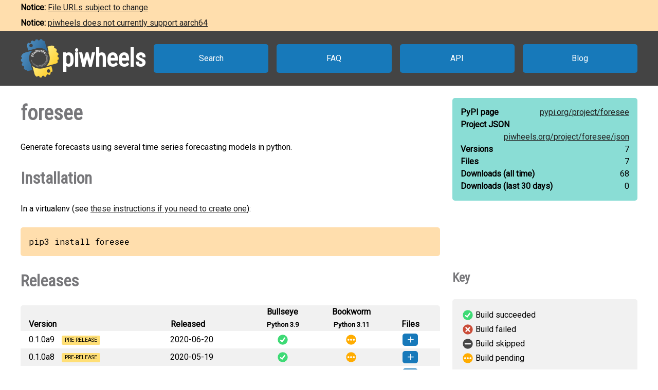

--- FILE ---
content_type: text/html
request_url: https://www.piwheels.org/project/foresee/
body_size: 2590
content:
<!doctype html>
<html class="no-js" lang="en" dir="ltr">
  <head>
    <title>piwheels - foresee</title>
    <meta charset="utf-8" />
    <meta name="viewport" content="width=device-width, initial-scale=1.0" />
    <link rel="stylesheet" href="https://fonts.googleapis.com/css?family=Roboto" />
    <link rel="stylesheet" href="https://fonts.googleapis.com/css?family=Roboto+Condensed" />
    <link rel="stylesheet" href="https://fonts.googleapis.com/css?family=Roboto+Mono" />
    <link rel="stylesheet" href="/styles.css" />
    <link rel="shortcut icon" href="/favicon.ico" type="image/x-icon" />
    <link rel="icon" href="/favicon.ico" type="image/x-icon" />
    <!-- TWITTER CARD -->
    <meta name="twitter:card" content="summary" />
    <meta name="twitter:site" content="@piwheels" />
    <meta name="twitter:title" content="piwheels - foresee" />
    <meta name="twitter:description" content="Generate forecasts using several time series forecasting models in python." />
    <meta name="twitter:image" content="https://www.piwheels.org/piwheels-logo-large.png" />
    <!-- END TWITTER CARD -->
    
    <link rel="canonical" href="https://www.piwheels.org/project/foresee/" />
    <meta name="description" content="The piwheels project page for foresee: Generate forecasts using several time series forecasting models in python." />
  
  </head>

  <body>
    <section id="noticebar" class="hidden">
      <div class="contents"></div>
    </section>
    <header>
      <a class="logo" href="/"><div></div><h1>piwheels</h1></a>
      <nav>
        <a href="/packages.html">Search</a>
        <a href="/faq.html">FAQ</a>
        <a href="/json.html">API</a>
        <a href="https://blog.piwheels.org/">Blog</a>
      </nav>
    </header>

    <article>
      
    <section>
      <div class="content">
        <h2 id="package" data-package="foresee">foresee</h2>
        <p>Generate forecasts using several time series forecasting models in python.</p>

        <h3 id="install">Installation</h3>
        <p>In a virtualenv (see <a href="/faq.html#venv">these instructions if you need to create one</a>):</p>
        
        <pre>pip3 install foresee</pre>
      </div>

      <div class="sidebar">
        <div class="stats highlight">
          <dl>
            <dt>PyPI page</dt>
            <dd><a href="https://pypi.org/project/foresee">pypi.org/<wbr />project/<wbr />foresee</a></dd>
          </dl>
          <dl>
            <dt>Project JSON</dt>
            <dd><a href="/project/foresee/json">piwheels.org/<wbr />project/<wbr />foresee/<wbr />json</a></dd>
          </dl>
          <dl>
            <dt>Versions</dt>
            <dd>7</dd>
          </dl>
          <dl>
            <dt>Files</dt>
            <dd>7</dd>
          </dl>
          <dl>
            <dt>Downloads<wbr /> (all time)</dt>
            <dd id="downloads-all">loading...</dd>
          </dl>
          <dl>
            <dt>Downloads<wbr /> (last 30 days)</dt>
            <dd id="downloads-30">loading...</dd>
          </dl>
        </div>
      </div>
    </section>

    <section>
      <div class="content">
        <h3 id="releases">Releases</h3>
        <table>
          <thead>
            <tr>
              <th>Version</th>
              <th>Released</th>
              <th><span>Bullseye<br /><small>Python 3.9</small></span></th>
              <th><span>Bookworm<br /><small>Python 3.11</small></span></th>
              <th>Files</th>
            </tr>
          </thead>
          <tbody>
            
              <tr>
                <td>
                  0.1.0a9
                  <span class="prerelease">pre-release</span>
                  
                </td>
                <td title="2020-06-20 01:48:04 UTC">2020-06-20</td>
                
                  <td
                      class="success" title="Build succeeded"><a
                      href="/logs/0000/0492/9573.txt">&nbsp;</a></td>
                
                
                  <td
                      class="pending" title="Build pending"></td>
                
                <td></td>
              </tr>
              <tr>
                <td colspan="5">
                  <ul>
                    <li
                       data-dependencies="">
                      <span>
                        <a href="https://archive1.piwheels.org/simple/foresee/foresee-0.1.0a9-py3-none-any.whl#sha256=2b6e48b55b028d83bcc05f31b0dfbd4c3f0bacb5a31525118f5f38cc4ef831c7">foresee-0.1.0a9-py3-none-any.whl</a>
                        (68 KB)
                      </span>
                    </li>
                  </ul>
                </td>
              </tr>
            
            
              <tr>
                <td>
                  0.1.0a8
                  <span class="prerelease">pre-release</span>
                  
                </td>
                <td title="2020-05-19 00:49:08 UTC">2020-05-19</td>
                
                  <td
                      class="success" title="Build succeeded"><a
                      href="/logs/0000/0479/1611.txt">&nbsp;</a></td>
                
                
                  <td
                      class="pending" title="Build pending"></td>
                
                <td></td>
              </tr>
              <tr>
                <td colspan="5">
                  <ul>
                    <li
                       data-dependencies="">
                      <span>
                        <a href="https://archive1.piwheels.org/simple/foresee/foresee-0.1.0a8-py3-none-any.whl#sha256=10d8d174d1e516a6564760576100d815b6f06da2cbfabbcdd017e4869dfec806">foresee-0.1.0a8-py3-none-any.whl</a>
                        (63 KB)
                      </span>
                    </li>
                  </ul>
                </td>
              </tr>
            
            
              <tr>
                <td>
                  0.1.0a7
                  <span class="prerelease">pre-release</span>
                  
                </td>
                <td title="2020-05-08 19:07:40 UTC">2020-05-08</td>
                
                  <td
                      class="success" title="Build succeeded"><a
                      href="/logs/0000/0474/4395.txt">&nbsp;</a></td>
                
                
                  <td
                      class="pending" title="Build pending"></td>
                
                <td></td>
              </tr>
              <tr>
                <td colspan="5">
                  <ul>
                    <li
                       data-dependencies="">
                      <span>
                        <a href="https://archive1.piwheels.org/simple/foresee/foresee-0.1.0a7-py3-none-any.whl#sha256=043524c0fdf10195df32d1e3680e9227ce90b2d3392af4d2156374b09eb7cddc">foresee-0.1.0a7-py3-none-any.whl</a>
                        (59 KB)
                      </span>
                    </li>
                  </ul>
                </td>
              </tr>
            
            
              <tr>
                <td>
                  0.1.0a6
                  <span class="prerelease">pre-release</span>
                  
                </td>
                <td title="2020-05-07 21:04:02 UTC">2020-05-07</td>
                
                  <td
                      class="success" title="Build succeeded"><a
                      href="/logs/0000/0474/0900.txt">&nbsp;</a></td>
                
                
                  <td
                      class="pending" title="Build pending"></td>
                
                <td></td>
              </tr>
              <tr>
                <td colspan="5">
                  <ul>
                    <li
                       data-dependencies="">
                      <span>
                        <a href="https://archive1.piwheels.org/simple/foresee/foresee-0.1.0a6-py3-none-any.whl#sha256=627b374ab66a5a92f365ddd76672c38ff691bbcf19ecd08fdb6e16c349b274e2">foresee-0.1.0a6-py3-none-any.whl</a>
                        (56 KB)
                      </span>
                    </li>
                  </ul>
                </td>
              </tr>
            
            
              <tr>
                <td>
                  0.1.0a5
                  <span class="prerelease">pre-release</span>
                  
                </td>
                <td title="2020-05-06 02:56:19 UTC">2020-05-06</td>
                
                  <td
                      class="success" title="Build succeeded"><a
                      href="/logs/0000/0473/3605.txt">&nbsp;</a></td>
                
                
                  <td
                      class="pending" title="Build pending"></td>
                
                <td></td>
              </tr>
              <tr>
                <td colspan="5">
                  <ul>
                    <li
                       data-dependencies="">
                      <span>
                        <a href="https://archive1.piwheels.org/simple/foresee/foresee-0.1.0a5-py3-none-any.whl#sha256=63fd9b3c250d72c5369a0c7344af4453d7d247634278f2551317ed61098ca703">foresee-0.1.0a5-py3-none-any.whl</a>
                        (16 KB)
                      </span>
                    </li>
                  </ul>
                </td>
              </tr>
            
            
              <tr>
                <td>
                  0.1.0a4
                  <span class="prerelease">pre-release</span>
                  
                </td>
                <td title="2020-05-04 00:44:06 UTC">2020-05-04</td>
                
                  <td
                      class="success" title="Build succeeded"><a
                      href="/logs/0000/0472/5062.txt">&nbsp;</a></td>
                
                
                  <td
                      class="pending" title="Build pending"></td>
                
                <td></td>
              </tr>
              <tr>
                <td colspan="5">
                  <ul>
                    <li
                       data-dependencies="">
                      <span>
                        <a href="https://archive1.piwheels.org/simple/foresee/foresee-0.1.0a4-py3-none-any.whl#sha256=afed30186d767808bc365111daccd7b75efe6a8685f0fdae8cba86fe7e4d3d67">foresee-0.1.0a4-py3-none-any.whl</a>
                        (15 KB)
                      </span>
                    </li>
                  </ul>
                </td>
              </tr>
            
            
              <tr>
                <td>
                  0.1.0a3
                  <span class="prerelease">pre-release</span>
                  
                </td>
                <td title="2020-04-19 21:46:03 UTC">2020-04-19</td>
                
                  <td
                      class="success" title="Build succeeded"><a
                      href="/logs/0000/0466/2878.txt">&nbsp;</a></td>
                
                
                  <td
                      class="pending" title="Build pending"></td>
                
                <td></td>
              </tr>
              <tr>
                <td colspan="5">
                  <ul>
                    <li
                       data-dependencies="">
                      <span>
                        <a href="https://archive1.piwheels.org/simple/foresee/foresee-0.1.0a3-py3-none-any.whl#sha256=47ee56089b5822be39b309f4ac2883504a13ce0f2b6d50ac06c9030d9c3fa678">foresee-0.1.0a3-py3-none-any.whl</a>
                        (3 KB)
                      </span>
                    </li>
                  </ul>
                </td>
              </tr>
            
          </tbody>
        </table>
        

        <h3 id="issues">Issues with this package?</h3>
        <ul>
          <li><a href="https://github.com/piwheels/packages/issues?q=is:issue+is:open+foresee">Search issues</a> for this package</li>
          <li>Package or version missing? <a href="https://github.com/piwheels/packages/issues/new?template=missing-package.yml&title=Missing+package:+foresee&labels=missing+package&package=foresee&pypi_url=https://pypi.org/project/foresee/&piwheels_url=https://www.piwheels.org/project/foresee/">Open a new issue</a></li>
          <li>Something else? <a href="https://github.com/piwheels/packages/issues/new?template=package.yml&title=Problem+with+package:+foresee&labels=package+issue&package=foresee&pypi_url=https://pypi.org/project/foresee/&piwheels_url=https://www.piwheels.org/project/foresee/">Open a new issue</a></li>
        </ul>

      </div>
      <div class="sidebar">
        <h4 id="key">Key</h4>
        <table class="key box">
          <tr><td class="success"></td><td>Build succeeded</td></tr>
          <tr><td class="fail"></td><td>Build failed</td></tr>
          <tr><td class="skip"></td><td>Build skipped</td></tr>
          <tr><td class="pending"></td><td>Build pending</td></tr>
        </table>
      </div>
    </section>

    <section>
      <div class="content no-sidebar">
        <p id="timestamp">Page last updated 2025-07-17 17:36:19 UTC</p>
      </div>
    </section>
  
    </article>

    <footer>
      <nav>
        <a id="github" href="https://github.com/piwheels"><div></div>GitHub</a>
        <a id="readthedocs" href="https://piwheels.readthedocs.io/"><div></div>Docs</a>
        <a id="twitter" href="https://twitter.com/piwheels"><div></div>Twitter</a>
      </nav>
      <p class="notices">piwheels is a community project by
        <a href="https://twitter.com/ben_nuttall">Ben Nuttall</a>
        and <a href="https://twitter.com/waveform80">Dave Jones</a>.
        Powered by the <a href="https://www.mythic-beasts.com/order/rpi">Mythic
        Beasts Pi Cloud</a>.</p>
      <a id="mythic" href="https://www.mythic-beasts.com/"></a>
    </footer>

    
    <script src="/shade.js"></script>
    <script src="/project.js"></script>
  
    <script src="/banner.js"></script>
  </body>
</html>

